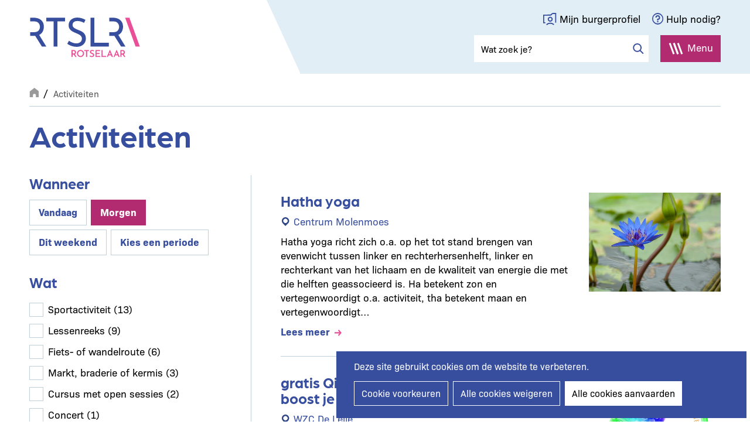

--- FILE ---
content_type: text/html; charset=UTF-8
request_url: https://www.rotselaar.be/activiteiten?amp%3Bdate=today&f%5B0%5D=im_field_theme_uitid%3A35&f%5B1%5D=im_field_theme_uitid%3A1349&f%5B2%5D=im_field_theme_uitid%3A64&f%5B3%5D=im_field_theme_uitid%3A51&f%5B4%5D=im_field_theme_uitid%3A61&f%5B5%5D=im_field_theme_uitid%3A54&f%5B6%5D=im_field_theme_uitid%3A39&f%5B7%5D=im_field_theme_uitid%3A33&date=tomorrow
body_size: 13576
content:
<!DOCTYPE html>
<html lang="nl" dir="ltr" prefix="og: https://ogp.me/ns#">
  <head>
    <meta charset="utf-8" />
<noscript><style>form.antibot * :not(.antibot-message) { display: none !important; }</style>
</noscript><link rel="canonical" href="https://www.rotselaar.be/activiteiten" />
<meta property="og:site_name" content="Rotselaar" />
<meta property="og:type" content="website" />
<meta property="og:url" content="https://www.rotselaar.be/activiteiten" />
<meta property="og:image" content="https://www.rotselaar.be/themes/custom/epsenkaas_theme/images/og/og-image.png" />
<meta name="MobileOptimized" content="width" />
<meta name="HandheldFriendly" content="true" />
<meta name="viewport" content="width=device-width, initial-scale=1.0" />

    <title>Activiteiten | Rotselaar</title>
      <link rel="stylesheet" href="https://use.typekit.net/grn7oun.css">
      <link rel="apple-touch-icon" sizes="180x180" href="/themes/custom/epsenkaas_theme/images/favicons/apple-touch-icon.png">
      <link rel="icon" type="image/png" sizes="32x32" href="/themes/custom/epsenkaas_theme/images/favicons/favicon-32x32.png">
      <link rel="icon" type="image/png" sizes="16x16" href="/themes/custom/epsenkaas_theme/images/favicons/favicon-16x16.png">
      <link rel="manifest" href="/themes/custom/epsenkaas_theme/images/favicons/site.webmanifest">
      <link rel="mask-icon" href="/themes/custom/epsenkaas_theme/images/favicons/safari-pinned-tab.svg" color="#374e9e">
      <meta name="msapplication-TileColor" content="#374e9e">
      <meta name="theme-color" content="#ffffff">
     <link rel="stylesheet" media="all" href="/sites/default/files/css/css_ySlPTX7ptXsHzmCPtQX60myn_Qu6Ubs4iQH_B14xumM.css?delta=0&amp;language=nl&amp;theme=epsenkaas_theme&amp;include=eJx1iE0OQiEMBi-EcCRSHt8DYoGGFn9ur9GFKzczmaFhLU0L9LU_5-ouwQwr4iFTkePZ-J0aCgYWsYMoxpVIo1V0hMIzEV_UntxGcUKLyiKpGvLaQux_x-8hO3HTiuwUtI4aSVqkbfOYXRiG8Oc7faqhh0QKd2u4a_jQ95k34wXE7lAn" />
<link rel="stylesheet" media="all" href="/sites/default/files/css/css_VSwNAU__KO5O1uRvYcRopeC_FDTaeivHfHK2YBRRUlg.css?delta=1&amp;language=nl&amp;theme=epsenkaas_theme&amp;include=eJx1iE0OQiEMBi-EcCRSHt8DYoGGFn9ur9GFKzczmaFhLU0L9LU_5-ouwQwr4iFTkePZ-J0aCgYWsYMoxpVIo1V0hMIzEV_UntxGcUKLyiKpGvLaQux_x-8hO3HTiuwUtI4aSVqkbfOYXRiG8Oc7faqhh0QKd2u4a_jQ95k34wXE7lAn" />
<link rel="stylesheet" media="print" href="/sites/default/files/css/css_37S8vak_lzE8-6ey4E4uS1kCXPitAkn75zIrQQKzXSg.css?delta=2&amp;language=nl&amp;theme=epsenkaas_theme&amp;include=eJx1iE0OQiEMBi-EcCRSHt8DYoGGFn9ur9GFKzczmaFhLU0L9LU_5-ouwQwr4iFTkePZ-J0aCgYWsYMoxpVIo1V0hMIzEV_UntxGcUKLyiKpGvLaQux_x-8hO3HTiuwUtI4aSVqkbfOYXRiG8Oc7faqhh0QKd2u4a_jQ95k34wXE7lAn" />

      <script type="application/json" data-drupal-selector="drupal-settings-json">{"path":{"baseUrl":"\/","pathPrefix":"","currentPath":"activiteiten","currentPathIsAdmin":false,"isFront":false,"currentLanguage":"nl","currentQuery":{"amp;date":"today","date":"tomorrow","f":["im_field_theme_uitid:35","im_field_theme_uitid:1349","im_field_theme_uitid:64","im_field_theme_uitid:51","im_field_theme_uitid:61","im_field_theme_uitid:54","im_field_theme_uitid:39","im_field_theme_uitid:33"]}},"pluralDelimiter":"\u0003","suppressDeprecationErrors":true,"ajaxPageState":{"libraries":"[base64]","theme":"epsenkaas_theme","theme_token":null},"ajaxTrustedUrl":{"form_action_p_pvdeGsVG5zNF_XLGPTvYSKCf43t8qZYSwcfZl2uzM":true,"\/zoeken":true},"gtag":{"tagId":"G-MP21BB0162","consentMode":false,"otherIds":[],"events":[],"additionalConfigInfo":[]},"cookies":{"cookiesjsr":{"config":{"cookie":{"name":"cookiesjsr","expires":31536000000,"domain":"","sameSite":"Lax","secure":false},"library":{"libBasePath":"https:\/\/cdn.jsdelivr.net\/gh\/jfeltkamp\/cookiesjsr@1\/dist","libPath":"https:\/\/cdn.jsdelivr.net\/gh\/jfeltkamp\/cookiesjsr@1\/dist\/cookiesjsr.min.js","scrollLimit":0},"callback":{"method":"post","url":"\/cookies\/consent\/callback.json","headers":[]},"interface":{"openSettingsHash":"#editCookieSettings","showDenyAll":true,"denyAllOnLayerClose":false,"settingsAsLink":false,"availableLangs":["nl","en"],"defaultLang":"nl","groupConsent":false,"cookieDocs":true}},"services":{"functional":{"id":"functional","services":[{"key":"functional","type":"functional","name":"Noodzakelijke cookies","info":{"value":"\u003Ctable\u003E\r\n\t\u003Cthead\u003E\r\n\t\t\u003Ctr\u003E\r\n\t\t\t\u003Cth width=\u002215%\u0022\u003ECookie naam\u003C\/th\u003E\r\n\t\t\t\u003Cth width=\u002215%\u0022\u003EStandaard vervaltijd\u003C\/th\u003E\r\n\t\t\t\u003Cth\u003EBeschrijving\u003C\/th\u003E\r\n\t\t\u003C\/tr\u003E\r\n\t\u003C\/thead\u003E\r\n\t\u003Ctbody\u003E\r\n\t\t\u003Ctr\u003E\r\n\t\t\t\u003Ctd\u003E\u003Ccode dir=\u0022ltr\u0022 translate=\u0022no\u0022\u003ESSESS\u0026lt;ID\u0026gt;\u003C\/code\u003E\u003C\/td\u003E\r\n\t\t\t\u003Ctd\u003E1 maand\u003C\/td\u003E\r\n\t\t\t\u003Ctd\u003EAls je bent ingelogd op deze website, is een sessiecookie vereist om je browser te identificeren en te verbinden met je gebruikersaccount.\u003C\/td\u003E\r\n\t\t\u003C\/tr\u003E\r\n\t\t\u003Ctr\u003E\r\n\t\t\t\u003Ctd\u003E\u003Ccode dir=\u0022ltr\u0022 translate=\u0022no\u0022\u003Ecookiesjsr\u003C\/code\u003E\u003C\/td\u003E\r\n\t\t\t\u003Ctd\u003E1 jaar\u003C\/td\u003E\r\n\t\t\t\u003Ctd\u003EBij je eerste bezoek aan deze website werd toestemming gevraagd om gebruik te maken van verschillende diensten (ook die van derden) waarvoor gegevens in je browser moeten worden opgeslagen (cookies, lokale opslag). Je beslissingen over elke dienst (toestaan, weigeren) worden in deze cookie opgeslagen en worden bij elk bezoek aan deze website opnieuw gebruikt.\u003C\/td\u003E\r\n\t\t\u003C\/tr\u003E\r\n\t\u003C\/tbody\u003E\r\n\u003C\/table\u003E\r\n","format":"full_html"},"uri":"","needConsent":false}],"weight":1},"performance":{"id":"performance","services":[{"key":"gtag","type":"performance","name":"Google Tag Manager","info":{"value":"","format":"full_html"},"uri":"https:\/\/tagmanager.google.com\/","needConsent":true}],"weight":30},"marketing":{"id":"marketing","services":[{"key":"video","type":"marketing","name":"Video\u0027s van YouTube of Vimeo","info":{"value":"\u003Cp\u003EDeze cookies worden gebruikt om de integratie van inhoud van sociaalnetwerksites en andere platformen van derden zoals Vimeo en Youtube op onze websites mogelijk te maken. Ze kunnen activiteiten op verschillende websites traceren om een \u200b\u200bgebruikersprofiel samen te stellen. Zo kunnen ze relevantere inhoud aanbieden op andere bezochte websites.\u003C\/p\u003E\r\n\r\n\u003Cp\u003EDeze cookies worden geplaatst door Vimeo bij het inladen van een Vimeo filmpje op deze website::\u003C\/p\u003E\r\n\r\n\u003Cul\u003E\r\n\t\u003Cli\u003E__cf_bm\u003C\/li\u003E\r\n\t\u003Cli\u003Evuid\u003C\/li\u003E\r\n\u003C\/ul\u003E\r\n\r\n\u003Cp\u003EDeze cookies worden geplaatst door YouTube bij het inladen van een YouTube filmpje op deze website:\u003C\/p\u003E\r\n\r\n\u003Cul\u003E\r\n\t\u003Cli\u003ECONSENT\u003C\/li\u003E\r\n\t\u003Cli\u003EVISITOR_INFO1_LIVE\u003C\/li\u003E\r\n\t\u003Cli\u003EYSC\u003C\/li\u003E\r\n\t\u003Cli\u003EDEVICE_INFO\u003C\/li\u003E\r\n\t\u003Cli\u003E__Secure-YEC\u003C\/li\u003E\r\n\t\u003Cli\u003EPREF\u003C\/li\u003E\r\n\t\u003Cli\u003ESOCS\u003C\/li\u003E\r\n\u003C\/ul\u003E\r\n","format":"full_html"},"uri":"","needConsent":true}],"weight":30}},"translation":{"_core":{"default_config_hash":"S5qrJju_o31uC1fwXosZ8Nlja2Wps6Gn0mMCAebY1Zw"},"langcode":"nl","bannerText":"Deze site gebruikt cookies om de website te verbeteren.","privacyPolicy":"Privacybeleid","privacyUri":"\/node\/23164","imprint":"","imprintUri":"","cookieDocs":"Cookiebeleid","cookieDocsUri":"\/cookies\/documentation","officialWebsite":"Official website","denyAll":"Alle cookies weigeren","alwaysActive":"Altijd actief","settings":"Cookie voorkeuren","acceptAll":"Alle cookies aanvaarden","requiredCookies":"Noodzakelijke cookies","cookieSettings":"Cookie voorkeuren","close":"Sluiten","readMore":"Lees meer","allowed":"Toegestaan","denied":"Geweigerd","settingsAllServices":"","saveSettings":"Opslaan","default_langcode":"en","disclaimerText":"Alle cookie-informatie kan door de serviceproviders worden gewijzigd. We werken deze informatie regelmatig bij.","disclaimerTextPosition":"above","processorDetailsLabel":"","processorLabel":"Bedrijf","processorWebsiteUrlLabel":"Website","processorPrivacyPolicyUrlLabel":"Privacybeleid","processorCookiePolicyUrlLabel":"Cookiebeleid","processorContactLabel":"Contactgegevens gegevensbescherming","placeholderAcceptAllText":"Alle cookies aanvaarden","functional":{"title":"Functioneel","details":"Deze website gebruikt cookies om je surfervaring gemakkelijker te maken. Cookies zijn kleine tekstbestanden die door je browser op je apparaat worden geplaatst om bepaalde informatie op te slaan. Aan de hand van deze informatie, kan een website herkennen dat je deze eerder hebt bezocht. Deze cookies bevatten geen persoonlijke informatie."},"performance":{"title":"Analytisch","details":"Met deze cookies verbeteren we de website. We bewaren anonieme info over het surfgedrag van bezoekers."},"marketing":{"title":"Marketing","details":"Andere websites zoals YouTube gebruiken cookies als je hun video\u2019s op deze website bekijkt."}}},"cookiesTexts":{"_core":{"default_config_hash":"S5qrJju_o31uC1fwXosZ8Nlja2Wps6Gn0mMCAebY1Zw"},"langcode":"nl","bannerText":"Deze site gebruikt cookies om de website te verbeteren.","privacyPolicy":"Privacybeleid","privacyUri":"\/node\/23164","imprint":"","imprintUri":"","cookieDocs":"Cookiebeleid","cookieDocsUri":"\/cookies\/documentation","officialWebsite":"Official website","denyAll":"Alle cookies weigeren","alwaysActive":"Altijd actief","settings":"Cookie voorkeuren","acceptAll":"Alle cookies aanvaarden","requiredCookies":"Noodzakelijke cookies","cookieSettings":"Cookie voorkeuren","close":"Sluiten","readMore":"Lees meer","allowed":"Toegestaan","denied":"Geweigerd","settingsAllServices":"","saveSettings":"Opslaan","default_langcode":"en","disclaimerText":"Alle cookie-informatie kan door de serviceproviders worden gewijzigd. We werken deze informatie regelmatig bij.","disclaimerTextPosition":"above","processorDetailsLabel":"","processorLabel":"Bedrijf","processorWebsiteUrlLabel":"Website","processorPrivacyPolicyUrlLabel":"Privacybeleid","processorCookiePolicyUrlLabel":"Cookiebeleid","processorContactLabel":"Contactgegevens gegevensbescherming","placeholderAcceptAllText":"Alle cookies aanvaarden"},"services":{"analytics":{"uuid":"c5b7b802-b132-4c40-918a-c7d44bf28230","langcode":"nl","status":false,"dependencies":{"enforced":{"module":["cookies_ga"]}},"_core":{"default_config_hash":"0FSyPPXfJvmZxEpwsiSH6nipWjFfo6qZ9pP6rP9tFT0"},"id":"analytics","label":"Google Analytics","group":"performance","info":{"value":"\u003Cp\u003EVia Google Analytics volgen we het aantal bezoekers en de meest bezochte pagina\u0027s. Zo kunnen we de website optimaliseren. Dit gebeurt anoniem, er worden dus geen persoonsgegevens verzameld. Deze cookies worden geplaatst door Google Analytics:\u003C\/p\u003E\r\n\r\n\u003Cul\u003E\r\n\t\u003Cli\u003E_gid\u003C\/li\u003E\r\n\t\u003Cli\u003E_gat\u003C\/li\u003E\r\n\t\u003Cli\u003E_ga\u003C\/li\u003E\r\n\u003C\/ul\u003E\r\n","format":"full_html"},"consentRequired":true,"purpose":"","processor":"","processorContact":"","processorUrl":"","processorPrivacyPolicyUrl":"","processorCookiePolicyUrl":"","placeholderMainText":"This content is blocked because Google Analytics cookies have not been accepted.","placeholderAcceptText":"Only accept Google Analytics cookies."},"functional":{"uuid":"b7fbbf77-66ac-4244-8359-1ea25b08bb6a","langcode":"nl","status":true,"dependencies":[],"_core":{"default_config_hash":"SQkYKY9U6xYDPAOC32rgkrIzkd688kRsm9g25mWdcvM"},"id":"functional","label":"Noodzakelijke cookies","group":"functional","info":{"value":"\u003Ctable\u003E\r\n\t\u003Cthead\u003E\r\n\t\t\u003Ctr\u003E\r\n\t\t\t\u003Cth width=\u002215%\u0022\u003ECookie naam\u003C\/th\u003E\r\n\t\t\t\u003Cth width=\u002215%\u0022\u003EStandaard vervaltijd\u003C\/th\u003E\r\n\t\t\t\u003Cth\u003EBeschrijving\u003C\/th\u003E\r\n\t\t\u003C\/tr\u003E\r\n\t\u003C\/thead\u003E\r\n\t\u003Ctbody\u003E\r\n\t\t\u003Ctr\u003E\r\n\t\t\t\u003Ctd\u003E\u003Ccode dir=\u0022ltr\u0022 translate=\u0022no\u0022\u003ESSESS\u0026lt;ID\u0026gt;\u003C\/code\u003E\u003C\/td\u003E\r\n\t\t\t\u003Ctd\u003E1 maand\u003C\/td\u003E\r\n\t\t\t\u003Ctd\u003EAls je bent ingelogd op deze website, is een sessiecookie vereist om je browser te identificeren en te verbinden met je gebruikersaccount.\u003C\/td\u003E\r\n\t\t\u003C\/tr\u003E\r\n\t\t\u003Ctr\u003E\r\n\t\t\t\u003Ctd\u003E\u003Ccode dir=\u0022ltr\u0022 translate=\u0022no\u0022\u003Ecookiesjsr\u003C\/code\u003E\u003C\/td\u003E\r\n\t\t\t\u003Ctd\u003E1 jaar\u003C\/td\u003E\r\n\t\t\t\u003Ctd\u003EBij je eerste bezoek aan deze website werd toestemming gevraagd om gebruik te maken van verschillende diensten (ook die van derden) waarvoor gegevens in je browser moeten worden opgeslagen (cookies, lokale opslag). Je beslissingen over elke dienst (toestaan, weigeren) worden in deze cookie opgeslagen en worden bij elk bezoek aan deze website opnieuw gebruikt.\u003C\/td\u003E\r\n\t\t\u003C\/tr\u003E\r\n\t\u003C\/tbody\u003E\r\n\u003C\/table\u003E\r\n","format":"full_html"},"consentRequired":false,"purpose":"Essential functional cookies to provide general functionality","processor":"","processorContact":"","processorUrl":"","processorPrivacyPolicyUrl":"","processorCookiePolicyUrl":"","placeholderMainText":"This content is blocked because required functional cookies have not been accepted.","placeholderAcceptText":"Only accept required functional cookies."},"gtag":{"uuid":"c40c7f9c-e568-4f49-830e-d3a41e4da6c4","langcode":"nl","status":true,"dependencies":{"enforced":{"module":["cookies_gtag"]}},"_core":{"default_config_hash":"7HPZmYzvSh88UPC5m1t6aIhga2PFF3rTbm4CPqrEJ1I"},"id":"gtag","label":"Google Tag Manager","group":"performance","info":{"value":"","format":"full_html"},"consentRequired":true,"purpose":"Optimaliseren van de werking van de website","processor":"","processorContact":"","processorUrl":"https:\/\/tagmanager.google.com\/","processorPrivacyPolicyUrl":"https:\/\/policies.google.com\/privacy","processorCookiePolicyUrl":"","placeholderMainText":"This content is blocked because Google Tag Manager cookies have not been accepted.","placeholderAcceptText":"Only accept Google Tag Manager cookies."},"video":{"uuid":"b48f9915-1e9f-46d4-b636-0c470dd62010","langcode":"nl","status":true,"dependencies":{"enforced":{"module":["cookies_video"]}},"_core":{"default_config_hash":"-5_rAcqvovHOInTW143TXBCjn28Fvx62V6RaW1EVW6Y"},"id":"video","label":"Video\u0027s van YouTube of Vimeo","group":"marketing","info":{"value":"\u003Cp\u003EDeze cookies worden gebruikt om de integratie van inhoud van sociaalnetwerksites en andere platformen van derden zoals Vimeo en Youtube op onze websites mogelijk te maken. Ze kunnen activiteiten op verschillende websites traceren om een \u200b\u200bgebruikersprofiel samen te stellen. Zo kunnen ze relevantere inhoud aanbieden op andere bezochte websites.\u003C\/p\u003E\r\n\r\n\u003Cp\u003EDeze cookies worden geplaatst door Vimeo bij het inladen van een Vimeo filmpje op deze website::\u003C\/p\u003E\r\n\r\n\u003Cul\u003E\r\n\t\u003Cli\u003E__cf_bm\u003C\/li\u003E\r\n\t\u003Cli\u003Evuid\u003C\/li\u003E\r\n\u003C\/ul\u003E\r\n\r\n\u003Cp\u003EDeze cookies worden geplaatst door YouTube bij het inladen van een YouTube filmpje op deze website:\u003C\/p\u003E\r\n\r\n\u003Cul\u003E\r\n\t\u003Cli\u003ECONSENT\u003C\/li\u003E\r\n\t\u003Cli\u003EVISITOR_INFO1_LIVE\u003C\/li\u003E\r\n\t\u003Cli\u003EYSC\u003C\/li\u003E\r\n\t\u003Cli\u003EDEVICE_INFO\u003C\/li\u003E\r\n\t\u003Cli\u003E__Secure-YEC\u003C\/li\u003E\r\n\t\u003Cli\u003EPREF\u003C\/li\u003E\r\n\t\u003Cli\u003ESOCS\u003C\/li\u003E\r\n\u003C\/ul\u003E\r\n","format":"full_html"},"consentRequired":true,"purpose":"","processor":"","processorContact":"","processorUrl":"","processorPrivacyPolicyUrl":"","processorCookiePolicyUrl":"","placeholderMainText":"Je moet de cookies voor video\u0027s van YouTube of Vimeo aanvaarden om deze inhoud te kunnen bekijken.","placeholderAcceptText":"Deze cookies aanvaarden"}},"groups":{"functional":{"uuid":"7d398736-2433-401b-9e14-98c7404ef51b","langcode":"nl","status":true,"dependencies":[],"_core":{"default_config_hash":"aHm4Q63Ge97tcktTa_qmUqJMir45iyGY2lEvvqPW68g"},"id":"functional","label":"Functioneel","weight":1,"title":"Functioneel","details":"Deze website gebruikt cookies om je surfervaring gemakkelijker te maken. Cookies zijn kleine tekstbestanden die door je browser op je apparaat worden geplaatst om bepaalde informatie op te slaan. Aan de hand van deze informatie, kan een website herkennen dat je deze eerder hebt bezocht. Deze cookies bevatten geen persoonlijke informatie."},"marketing":{"uuid":"d7899f58-343b-4abc-a878-17589ab197c8","langcode":"nl","status":true,"dependencies":[],"_core":{"default_config_hash":"JkP6try0AxX_f4RpFEletep5NHSlVB1BbGw0snW4MO8"},"id":"marketing","label":"Marketing","weight":30,"title":"Marketing","details":"Andere websites zoals YouTube gebruiken cookies als je hun video\u2019s op deze website bekijkt."},"performance":{"uuid":"6c5b266e-5f26-4e6a-921d-327859bb5c68","langcode":"nl","status":true,"dependencies":[],"_core":{"default_config_hash":"Jv3uIJviBj7D282Qu1ZpEQwuOEb3lCcDvx-XVHeOJpw"},"id":"performance","label":"Analytisch","weight":30,"title":"Analytisch","details":"Met deze cookies verbeteren we de website. We bewaren anonieme info over het surfgedrag van bezoekers."},"social":{"uuid":"0a6df899-8d27-447c-91f2-a7dd32360e8c","langcode":"nl","status":true,"dependencies":[],"_core":{"default_config_hash":"vog2tbqqQHjVkue0anA0RwlzvOTPNTvP7_JjJxRMVAQ"},"id":"social","label":"Social Plugins","weight":20,"title":"Social Plugins","details":"Reactie-diensten faciliteren het indienen van reacties en het bestrijden van spam."},"video":{"uuid":"60ce664a-d93f-440b-89e2-697168bbdea3","langcode":"nl","status":true,"dependencies":[],"_core":{"default_config_hash":"w1WnCmP2Xfgx24xbx5u9T27XLF_ZFw5R0MlO-eDDPpQ"},"id":"video","label":"Videos","weight":40,"title":"Video","details":"Video sharing-services helpen om verrijkte media aan de site toe te voegen en de zichtbaarheid ervan te vergroten."}}},"antibot":{"forms":{"webform-submission-nieuwsbrief-paragraph-2548-add-form":{"id":"webform-submission-nieuwsbrief-paragraph-2548-add-form","key":"Up3tsOVMZHRB1EU-KhT1dPlxWx1QMes_CmI2BbNwVDl"}}},"field_group":{"html_element":{"mode":"list","context":"view","settings":{"classes":"list__specs","show_empty_fields":false,"id":"","element":"div","show_label":false,"label_element":"h3","label_element_classes":"","attributes":"","effect":"none","speed":"fast"}}},"facets_views_ajax":{"facets_summary_ajax":{"facets_summary_id":"facet_summary","view_id":"event","current_display_id":"block_1","ajax_path":"\/views\/ajax"}},"search_api_autocomplete":{"search_api_search":{"auto_submit":true}},"user":{"uid":0,"permissionsHash":"988264a6fc716f689093edca3e404491ae97dfa221aab02ecd90cb8853d37c11"}}</script>
<script src="/sites/default/files/js/js_JwnzEigRy5aP89RUzbQhe6Ho50tfSFz6pkAg5qHL9PQ.js?scope=header&amp;delta=0&amp;language=nl&amp;theme=epsenkaas_theme&amp;include=[base64]"></script>
<script src="/modules/contrib/cookies/js/cookiesjsr.conf.js?v=10.5.6" defer></script>
<script src="/modules/contrib/google_tag/js/gtag.js?t6onlw" type="text/plain" id="cookies_gtag_gtag" data-cookieconsent="gtag"></script>

  </head>
  <body class="role-anonymous path-activiteiten">
        <a href="#main-content" class="visually-hidden focusable skip-link">
      Overslaan en naar de inhoud gaan
    </a>
    
      <div class="dialog-off-canvas-main-canvas" data-off-canvas-main-canvas>
    

  

<div class="page-wrapper">

      <header class="main-header" role="banner">
      <script src="https://prod.widgets.burgerprofiel.vlaanderen.be/api/v1/node_modules/@govflanders/vl-widget-polyfill/dist/index.js"></script>
      <script src="https://prod.widgets.burgerprofiel.vlaanderen.be/api/v1/node_modules/@govflanders/vl-widget-client/dist/index.js"></script>
      <script src=https://prod.widgets.burgerprofiel.vlaanderen.be/api/v1/widget/53ef2da3-2f09-47d1-9e7a-b93939d18c83/embed></script>

      <div class="container">
        <div id="block-epsenkaas-theme-branding" class="block block-system block-system-branding-block">
    
        
          <div class="logo-wrapper">
        <a class="site-logo" href="/" title="Home" rel="home">
            <img src="/themes/custom/epsenkaas_theme/logo.svg" alt="Home" />
        </a>
    </div>
  </div>
<div id="block-headermenu" class="block block-project block-ek-menu-block">
    
        
        <div class="header">
  <div class="header__top">
    <a href="https://www.burgerprofiel.be/" target="_blank" class="link--burgerprofiel">Mijn burgerprofiel</a>
    <a href="#" target="_blank" class="link--help">Hulp nodig?</a>
  </div>
  <div class="header__bottom">
    <div class="search-form">
      <form class="views-exposed-form bef-exposed-form" data-drupal-selector="views-exposed-form-search-api-search-embed-1" action="/zoeken" method="get" id="views-exposed-form-search-api-search-embed-1" accept-charset="UTF-8">
  <div class="js-form-item form-item js-form-type-search-api-autocomplete form-type-search-api-autocomplete js-form-item-search form-item-search">
      
        <input placeholder="Wat zoek je?" data-drupal-selector="edit-search" data-search-api-autocomplete-search="search_api_search" class="form-autocomplete form-text" data-autocomplete-path="/search_api_autocomplete/search_api_search?display=embed_1&amp;&amp;filter=search" type="text" id="edit-search" name="search" value="" size="30" maxlength="128" />

        </div>
<div data-drupal-selector="edit-actions" class="form-actions js-form-wrapper form-wrapper" id="edit-actions"><input data-drupal-selector="edit-submit-search-api-search" type="submit" id="edit-submit-search-api-search" value="Zoeken" class="button js-form-submit form-submit" />
</div>



</form>

    </div>
    <button class="nav-toggle">Menu<span></span><span></span><span></span><span></span></button>
    <div class="menu-wrapper">
      <div class="inner">
        <nav class="main-menu">
          

<div class="paragraph paragraph--manual-list">


      
      <h2 class="block-title">Informatie en dienstverlening</h2>
      
  


  <div class="manual-list__wrapper count-12 display-stacked"><div class="manual-list__item"><div class="taxonomy-term taxonomy-term--type-themes taxonomy-term--view-mode-teaser">

  

  <div class="field field-name-taxonomy-term-title"><h2>
  Vrije tijd
</h2>
</div>

            <div class="text-formatted field field--name-field-overview-intro field__item"><p>GC 'de Mena', zwemzone 'de Plas', bibliotheek, wandelen en fietsen, verenigingen, sport, kinderen en jongeren.</p></div>
      
  <a href="/vrije-tijd" class="stretched-link" aria-label="Lees meer over Vrije tijd">Lees meer</a>


</div>

</div>
<div class="manual-list__item"><div class="taxonomy-term taxonomy-term--type-themes taxonomy-term--view-mode-teaser">

  

  <div class="field field-name-taxonomy-term-title"><h2>
  Bouwen en wonen
</h2>
</div>

            <div class="text-formatted field field--name-field-overview-intro field__item"><p>Omgevingsvergunning, (ver)bouwen, verhuizen, woningkwaliteit, leegstand, tweede verblijven, buren en wijk.</p></div>
      
  <a href="/bouwen-en-wonen" class="stretched-link" aria-label="Lees meer over Bouwen en wonen">Lees meer</a>


</div>

</div>
<div class="manual-list__item"><div class="taxonomy-term taxonomy-term--type-themes taxonomy-term--view-mode-teaser">

  

  <div class="field field-name-taxonomy-term-title"><h2>
  Mobiliteit en wegenwerken
</h2>
</div>

            <div class="text-formatted field field--name-field-overview-intro field__item"><p>Actueel overzicht vernieuwingsprojecten, signalisatievergunningen, parkeerkaart voor personen met een handicap.</p></div>
      
  <a href="/mobiliteit-en-wegenwerken" class="stretched-link" aria-label="Lees meer over Mobiliteit en wegenwerken">Lees meer</a>


</div>

</div>
<div class="manual-list__item"><div class="taxonomy-term taxonomy-term--type-themes taxonomy-term--view-mode-teaser">

  

  <div class="field field-name-taxonomy-term-title"><h2>
  Afval en milieu
</h2>
</div>

            <div class="text-formatted field field--name-field-overview-intro field__item"><p>Huisvuilophaling, containers, recyclagepark, zwerfvuil, klimaat, dieren.</p></div>
      
  <a href="/afval-en-milieu" class="stretched-link" aria-label="Lees meer over Afval en milieu">Lees meer</a>


</div>

</div>
<div class="manual-list__item"><div class="taxonomy-term taxonomy-term--type-themes taxonomy-term--view-mode-teaser">

  

  <div class="field field-name-taxonomy-term-title"><h2>
  Ondernemen en werken
</h2>
</div>

            <div class="text-formatted field field--name-field-overview-intro field__item"><p>Vacatures, ondernemersgids, nieuwsbrief ondernemers, administratie, cadeaubon, promotie.</p></div>
      
  <a href="/ondernemen-en-werken" class="stretched-link" aria-label="Lees meer over Ondernemen en werken">Lees meer</a>


</div>

</div>
<div class="manual-list__item"><div class="taxonomy-term taxonomy-term--type-themes taxonomy-term--view-mode-teaser">

  

  <div class="field field-name-taxonomy-term-title"><h2>
  Identiteit, rijbewijs en reizen
</h2>
</div>

            <div class="text-formatted field field--name-field-overview-intro field__item"><p>Identiteitskaart (eID), kids-ID, rijbewijs aanvragen, reispas, uittreksel strafregister, vreemdelingenkaart.</p></div>
      
  <a href="/identiteit-rijbewijs-en-reizen" class="stretched-link" aria-label="Lees meer over Identiteit, rijbewijs en reizen">Lees meer</a>


</div>

</div>
<div class="manual-list__item"><div class="taxonomy-term taxonomy-term--type-themes taxonomy-term--view-mode-teaser">

  

  <div class="field field-name-taxonomy-term-title"><h2>
  Geboorte en overlijden
</h2>
</div>

            <div class="text-formatted field field--name-field-overview-intro field__item"><p>Aangifte geboorte, uittreksel geboorteakten, wilsverklaringen, overlijden aangeven, begraafplaatsen.</p></div>
      
  <a href="/geboorte-en-overlijden" class="stretched-link" aria-label="Lees meer over Geboorte en overlijden">Lees meer</a>


</div>

</div>
<div class="manual-list__item"><div class="taxonomy-term taxonomy-term--type-themes taxonomy-term--view-mode-teaser">

  

  <div class="field field-name-taxonomy-term-title"><h2>
  Trouwen en samenwonen
</h2>
</div>

            <div class="text-formatted field field--name-field-overview-intro field__item"><p>Aangifte huwelijk, echtscheiding, wettelijk samenwonen.</p></div>
      
  <a href="/trouwen-en-samenwonen" class="stretched-link" aria-label="Lees meer over Trouwen en samenwonen">Lees meer</a>


</div>

</div>
<div class="manual-list__item"><div class="taxonomy-term taxonomy-term--type-themes taxonomy-term--view-mode-teaser">

  

  <div class="field field-name-taxonomy-term-title"><h2>
  Onderwijs, opvang en gezinsondersteuning
</h2>
</div>

            <div class="text-formatted field field--name-field-overview-intro field__item"><p>Scholen en academies, kinderopvang, speelplein, sportkampen, Huis van het Kind, Fietsbieb.</p></div>
      
  <a href="/onderwijs-opvang-en-gezinsondersteuning" class="stretched-link" aria-label="Lees meer over Onderwijs, opvang en gezinsondersteuning">Lees meer</a>


</div>

</div>
<div class="manual-list__item"><div class="taxonomy-term taxonomy-term--type-themes taxonomy-term--view-mode-teaser">

  

  <div class="field field-name-taxonomy-term-title"><h2>
  Welzijn, gezondheid en veiligheid
</h2>
</div>

            <div class="text-formatted field field--name-field-overview-intro field__item"><p>Sociale, financiële en digitale hulp, diensten aan huis, sociale huisvesting, politie, wacht- en hulpdiensten.</p></div>
      
  <a href="/welzijn-gezondheid-en-veiligheid" class="stretched-link" aria-label="Lees meer over Welzijn, gezondheid en veiligheid">Lees meer</a>


</div>

</div>
<div class="manual-list__item"><div class="taxonomy-term taxonomy-term--type-themes taxonomy-term--view-mode-teaser">

  

  <div class="field field-name-taxonomy-term-title"><h2>
  Bestuur en organisatie
</h2>
</div>

            <div class="text-formatted field field--name-field-overview-intro field__item"><p>Bestuursorganen en contacten, openbaarheid van bestuur, bekendmakingen reglementen, digitaal archief 'trots'.</p></div>
      
  <a href="/bestuur-en-organisatie" class="stretched-link" aria-label="Lees meer over Bestuur en organisatie">Lees meer</a>


</div>

</div>
<div class="manual-list__item"><article  class="paragraph paragraph--manual-list-free-content">

  <div class="teaser-inner">
    
          <div class="teaser__content">
            
      <h2>Meer</h2>
      
  

<div class="field field-name-field-text"><ul><li><a href="https://www.rotselaar.be/product-type/papieren-en-attesten" data-entity-type="taxonomy_term" data-entity-uuid="b9dc7b07-a5e1-48aa-9241-c37b35974620" data-entity-substitution="canonical" title="Papieren en attesten">Papieren en attesten</a></li><li><a href="https://www.rotselaar.be/product-type/vergunningen-en-toelatingen" data-entity-type="taxonomy_term" data-entity-uuid="9bb3b266-e123-4053-8463-494af58cc1ae" data-entity-substitution="canonical" title="Vergunningen en toelatingen">Vergunningen en toelatingen</a></li><li><a href="https://www.rotselaar.be/product-type/belastingen-en-retributies">Belastingen en retributies</a></li><li><a href="https://www.rotselaar.be/product-type/premies-en-subsidies" data-entity-type="taxonomy_term" data-entity-uuid="4155c612-cce3-45dc-adc2-f7b19f883275" data-entity-substitution="canonical" title="Premies en subsidies">Premies en subsidies</a></li></ul></div>

      </div>
      </div>

</article>

</div>
</div>


</div>


          <div class="links">
            <a href="/zoeken" class="btn--white --mobile">Zoeken</a>
            <a href="https://www.burgerprofiel.be/" target="_blank" class="link--burgerprofiel">Mijn burgerprofiel</a>
            <a href="#" target="_blank" class="link--help">Hulp nodig?</a>
          </div>
        </nav>
      </div>
    </div>
  </div>
</div>



  </div>


      </div>
    </header>
  
      <div id="block-epsenkaas-theme-breadcrumbs" class="block block-system block-system-breadcrumb-block">
    
        
          <nav class="nav-breadcrumbs" role="navigation" aria-labelledby="system-breadcrumb">
    <h2 id="system-breadcrumb" class="visually-hidden">Breadcrumb</h2>
    <ul class="breadcrumbs list-reset">
          <li class="breadcrumbs__item">
                  <a href="/" class="breadcrumbs__item--link">Home</a>
              </li>
          <li class="breadcrumbs__item">
                  <span class="breadcrumbs__item--link">Activiteiten</span>
              </li>
        </ul>
  </nav>

  </div>


  
  

  <div class="main-wrapper">

    
        
                <main role="main" class="main">
        
                      <div data-drupal-messages-fallback class="hidden"></div>


          
          <a id="main-content" tabindex="-1"></a> 
          <div id="block-epsenkaas-theme-title" class="block block-core block-page-title-block">
    
        
        
  <h1 class="page-title">Activiteiten</h1>


  </div>
<div id="block-epsenkaas-theme-content" class="block block-system block-system-main-block">
    
        
        <div >

      
  
  <div class="page-with-filter__wrapper">

          <div class="page-with-filter__sidebar">
        <button class="mobile-show-filters">Resultaten verfijnen</button>
        <button class="mobile-hide-filters hidden">Filters verbergen</button>
        <div class="filters-wrapper">
        <div class="block block-project-openinghours block-project-openinghours-date-filter">
    
        
        <div class="item-list"><h3>Wanneer</h3><ul><li><a href="/activiteiten?amp%3Bdate=today&amp;f%5B0%5D=im_field_theme_uitid%3A35&amp;f%5B1%5D=im_field_theme_uitid%3A1349&amp;f%5B2%5D=im_field_theme_uitid%3A64&amp;f%5B3%5D=im_field_theme_uitid%3A51&amp;f%5B4%5D=im_field_theme_uitid%3A61&amp;f%5B5%5D=im_field_theme_uitid%3A54&amp;f%5B6%5D=im_field_theme_uitid%3A39&amp;f%5B7%5D=im_field_theme_uitid%3A33&amp;date=today" rel="nofollow">Vandaag</a></li><li><a href="/activiteiten?amp%3Bdate=today&amp;f%5B0%5D=im_field_theme_uitid%3A35&amp;f%5B1%5D=im_field_theme_uitid%3A1349&amp;f%5B2%5D=im_field_theme_uitid%3A64&amp;f%5B3%5D=im_field_theme_uitid%3A51&amp;f%5B4%5D=im_field_theme_uitid%3A61&amp;f%5B5%5D=im_field_theme_uitid%3A54&amp;f%5B6%5D=im_field_theme_uitid%3A39&amp;f%5B7%5D=im_field_theme_uitid%3A33" rel="nofollow" class="active">Morgen</a></li><li><a href="/activiteiten?amp%3Bdate=today&amp;f%5B0%5D=im_field_theme_uitid%3A35&amp;f%5B1%5D=im_field_theme_uitid%3A1349&amp;f%5B2%5D=im_field_theme_uitid%3A64&amp;f%5B3%5D=im_field_theme_uitid%3A51&amp;f%5B4%5D=im_field_theme_uitid%3A61&amp;f%5B5%5D=im_field_theme_uitid%3A54&amp;f%5B6%5D=im_field_theme_uitid%3A39&amp;f%5B7%5D=im_field_theme_uitid%3A33&amp;date=weekend" rel="nofollow">Dit weekend</a></li><li><a href="/activiteiten?amp%3Bdate=today&amp;f%5B0%5D=im_field_theme_uitid%3A35&amp;f%5B1%5D=im_field_theme_uitid%3A1349&amp;f%5B2%5D=im_field_theme_uitid%3A64&amp;f%5B3%5D=im_field_theme_uitid%3A51&amp;f%5B4%5D=im_field_theme_uitid%3A61&amp;f%5B5%5D=im_field_theme_uitid%3A54&amp;f%5B6%5D=im_field_theme_uitid%3A39&amp;f%5B7%5D=im_field_theme_uitid%3A33" rel="nofollow" class="date-range-filter-link">Kies een periode</a></li></ul></div><form class="date-range-filter-form visually-hidden" data-drupal-selector="project-openinghours-date-filter-form" action="/activiteiten?amp%3Bdate=today&amp;date=tomorrow&amp;f%5B0%5D=im_field_theme_uitid%3A35&amp;f%5B1%5D=im_field_theme_uitid%3A1349&amp;f%5B2%5D=im_field_theme_uitid%3A64&amp;f%5B3%5D=im_field_theme_uitid%3A51&amp;f%5B4%5D=im_field_theme_uitid%3A61&amp;f%5B5%5D=im_field_theme_uitid%3A54&amp;f%5B6%5D=im_field_theme_uitid%3A39&amp;f%5B7%5D=im_field_theme_uitid%3A33" method="post" id="project-openinghours-date-filter-form" accept-charset="UTF-8">
  <div class="js-form-item form-item js-form-type-date form-type-date js-form-item-from form-item-from">
      <label for="edit-from">From</label>
        <input type="date" min="2025-12-05" class="startdate form-date" placeholder="From" data-drupal-selector="edit-from" id="edit-from" name="from" value="" />

        </div>
<div class="js-form-item form-item js-form-type-date form-type-date js-form-item-to form-item-to">
      <label for="edit-to">To</label>
        <input type="date" min="2025-12-05" class="enddate form-date" placeholder="To" data-drupal-selector="edit-to" id="edit-to" name="to" value="" />

        </div>
<input data-drupal-selector="edit-submit" type="submit" id="edit-submit" name="op" value="Zoeken" class="button js-form-submit form-submit" />
<input autocomplete="off" data-drupal-selector="form-sly-awvtykzwo7rpd8jx6fs6oms6v-4zhpojms0sd7e" type="hidden" name="form_build_id" value="form-SLY-aWvTYKzwo7RPD8jX6Fs6OMs6V_4ZhpOjMS0SD7E" />
<input data-drupal-selector="edit-project-openinghours-date-filter-form" type="hidden" name="form_id" value="project_openinghours_date_filter_form" />

</form>

  </div>
<div class="facet-inactive block-facet--checkbox block block-facets block-facet-blockthema-uitdatabank">
    
        
        <div class="facets-widget-checkbox">
      <h3>Wat</h3><ul data-drupal-facet-id="thema_uitdatabank" data-drupal-facet-alias="wat" class="facet-inactive js-facets-checkbox-links item-list__checkbox"><li class="facet-item"><a href="/activiteiten?amp%3Bdate=today&amp;date=tomorrow&amp;f%5B0%5D=wat%3A95" rel="nofollow" data-drupal-facet-item-id="wat-95" data-drupal-facet-item-value="95" data-drupal-facet-item-count="13"><span class="facet-item__value">Sportactiviteit</span>
  <span class="facet-item__count">(13)</span>
</a></li><li class="facet-item"><a href="/activiteiten?amp%3Bdate=today&amp;date=tomorrow&amp;f%5B0%5D=wat%3A100" rel="nofollow" data-drupal-facet-item-id="wat-100" data-drupal-facet-item-value="100" data-drupal-facet-item-count="9"><span class="facet-item__value">Lessenreeks</span>
  <span class="facet-item__count">(9)</span>
</a></li><li class="facet-item"><a href="/activiteiten?amp%3Bdate=today&amp;date=tomorrow&amp;f%5B0%5D=wat%3A92" rel="nofollow" data-drupal-facet-item-id="wat-92" data-drupal-facet-item-value="92" data-drupal-facet-item-count="6"><span class="facet-item__value">Fiets- of wandelroute</span>
  <span class="facet-item__count">(6)</span>
</a></li><li class="facet-item"><a href="/activiteiten?amp%3Bdate=today&amp;date=tomorrow&amp;f%5B0%5D=wat%3A93" rel="nofollow" data-drupal-facet-item-id="wat-93" data-drupal-facet-item-value="93" data-drupal-facet-item-count="3"><span class="facet-item__value">Markt, braderie of kermis</span>
  <span class="facet-item__count">(3)</span>
</a></li><li class="facet-item"><a href="/activiteiten?amp%3Bdate=today&amp;date=tomorrow&amp;f%5B0%5D=wat%3A94" rel="nofollow" data-drupal-facet-item-id="wat-94" data-drupal-facet-item-value="94" data-drupal-facet-item-count="2"><span class="facet-item__value">Cursus met open sessies</span>
  <span class="facet-item__count">(2)</span>
</a></li><li class="facet-item"><a href="/activiteiten?amp%3Bdate=today&amp;date=tomorrow&amp;f%5B0%5D=wat%3A96" rel="nofollow" data-drupal-facet-item-id="wat-96" data-drupal-facet-item-value="96" data-drupal-facet-item-count="1"><span class="facet-item__value">Concert</span>
  <span class="facet-item__count">(1)</span>
</a></li><li class="facet-item"><a href="/activiteiten?amp%3Bdate=today&amp;date=tomorrow&amp;f%5B0%5D=wat%3A99" rel="nofollow" data-drupal-facet-item-id="wat-99" data-drupal-facet-item-value="99" data-drupal-facet-item-count="1"><span class="facet-item__value">Spel of quiz</span>
  <span class="facet-item__count">(1)</span>
</a></li><li class="facet-item"><a href="/activiteiten?amp%3Bdate=today&amp;date=tomorrow&amp;f%5B0%5D=wat%3A91" rel="nofollow" data-drupal-facet-item-id="wat-91" data-drupal-facet-item-value="91" data-drupal-facet-item-count="1"><span class="facet-item__value">Tentoonstelling</span>
  <span class="facet-item__count">(1)</span>
</a></li></ul>
</div>

  </div>

        </div>
      </div>
    
          <div class="page-with-filter__content">
        


<div data-drupal-facets-summary-id="facet_summary" class="block block-facets-summary block-facets-summary-blockfacet-summary">

  

    

      <ul><li><a href="/activiteiten?amp%3Bdate=today&amp;f%5B0%5D=im_field_theme_uitid%3A35&amp;f%5B1%5D=im_field_theme_uitid%3A1349&amp;f%5B2%5D=im_field_theme_uitid%3A64&amp;f%5B3%5D=im_field_theme_uitid%3A51&amp;f%5B4%5D=im_field_theme_uitid%3A61&amp;f%5B5%5D=im_field_theme_uitid%3A54&amp;f%5B6%5D=im_field_theme_uitid%3A39&amp;f%5B7%5D=im_field_theme_uitid%3A33" rel="nofollow" class="openinghours-filter-summary">  <span class="facet-item__status js-facet-deactivate">(-)</span>
<span class="facet-item__value">Morgen</span>
</a></li></ul>
  
</div>
<div class="block block-embed-view-block block-embed-view-blockevent">
    
        
        <div class="views-element-container">
<div class="view view--event">
  
    

  
  
      <div class="view__content">
          <div class="views-row"><article  class="node node--type-event node--view-mode-list">

      <div class="list__content">
      
  <h2>
  Hatha yoga
</h2>


<div  class="list__specs">
        
      <div class="event__location">Centrum Molenmoes</div>
      
  


  </div><div class="field field-name-field-short-description-plain">  <p>Hatha yoga richt zich o.a. op het tot stand brengen van evenwicht tussen linker en rechterhersenhelft, linker en rechterkant van het lichaam en de kwaliteit van energie die met die helften geassocieerd is. Ha betekent zon en vertegenwoordigt o.a. activiteit, tha betekent maan en vertegenwoordigt…</p>


</div>

  <a href="/activiteit/hatha-yoga" class="stretched-link" aria-label="Lees meer over Hatha yoga">Lees meer</a>

    </div>
  
      <div class="list__image">
      <div class="field field-name-field-uit-productimage"><img src="/sites/default/files/styles/teaser/public/externals/487c76e1c47c5657068274f0e2b64c4f.jpeg?itok=-dNQbb97" width="740" height="555" alt="" title="" loading="lazy" class="image-style-teaser" />

</div>

    </div>
  
</article>


</div>
    <div class="views-row"><article  class="node node--type-event node--view-mode-list">

      <div class="list__content">
      
  <h2>
  gratis Qi Gong Wandelen - Wezemaal - boost je immuniteit
</h2>


<div  class="list__specs">
        
      <div class="event__location">WZC De Lelie</div>
      
  


  </div><div class="field field-name-field-short-description-plain">  <p>Wekelijks op vrijdag gaan we QI GONG WANDELEN Na augustus wijzigd de weekdag. Afspraak elke vrijdag van 9u30 tot 10u30 start aan de ingang van het rustoord de Lelie in Wezemaal, Aarschotsesteenweg 146. Korte en trage wandeling met armbewegingen met gebruik van diverse ademhalingstechnieken. Deelname gratis. Graag vooraf aanmelden <a href="mailto:nicolesaenen1@gmail.com">nicolesaenen1@gmail.com</a> Soms zijn we op vakantie, daarom maken we een whats app groepje om elkaar op de hoogte te houden. Na de wandeling kan er samen nog iets gedronken worden. Vrije keuze.</p>


</div>

  <a href="/activiteit/gratis-qi-gong-wandelen-wezemaal-boost-je-immuniteit" class="stretched-link" aria-label="Lees meer over gratis Qi Gong Wandelen - Wezemaal - boost je immuniteit">Lees meer</a>

    </div>
  
      <div class="list__image">
      <div class="field field-name-field-uit-productimage"><img src="/sites/default/files/styles/teaser/public/externals/117648f55aa76dae9bfef9c715ad9965.jpeg?itok=dk9gEbI3" width="740" height="555" alt="" title="" loading="lazy" class="image-style-teaser" />

</div>

    </div>
  
</article>


</div>
    <div class="views-row"><article  class="node node--type-event node--view-mode-list">

      <div class="list__content">
      
  <h2>
  Beter bewegen met Ferm! Samen al fietsend de streek verkennen.
</h2>


<div  class="list__specs">
        
      <div class="event__date"><div class="field__item">20.08.2025 00u00</div></div>
      
  

    
      <div class="event__location">Werchterplein, Werchter</div>
      
  


  </div><div class="field field-name-field-short-description-plain">  <p>Elke woensdagnamiddag een gezellige fietstocht van ongeveer 20 km maken met Ferm Werchter.</p>


</div>

  <a href="/activiteit/beter-bewegen-met-ferm-samen-al-fietsend-de-streek-verkennen" class="stretched-link" aria-label="Lees meer over Beter bewegen met Ferm! Samen al fietsend de streek verkennen.">Lees meer</a>

    </div>
  
  
</article>


</div>
    <div class="views-row"><article  class="node node--type-event node--view-mode-list">

      <div class="list__content">
      
  <h2>
  Chi Kung (Qigong) op donderdagavond - Rise and Shine Tai Chi
</h2>


<div  class="list__specs">
        
      <div class="event__date"><div class="field__item">15.09.2025 01u00</div></div>
      
  

    
      <div class="event__location">GBS De Straal</div>
      
  


  </div><div class="field field-name-field-short-description-plain">  <p>Trage, eenvoudige oefeningen ontspannen lichaam en geest en geven rust, energie en evenwicht. We leren de onderliggende principes en ontdekken manieren om deze toe te passen in het dagelijkse leven. 3 Lessenreeksen (Herfst, Winter en Lente) op donderdagavond van 19u10 tot 20u10</p>


</div>

  <a href="/activiteit/chi-kung-qigong-op-donderdagavond-rise-and-shine-tai-chi" class="stretched-link" aria-label="Lees meer over Chi Kung (Qigong) op donderdagavond - Rise and Shine Tai Chi">Lees meer</a>

    </div>
  
      <div class="list__image">
      <div class="field field-name-field-uit-productimage"><img src="/sites/default/files/styles/teaser/public/externals/96666330d035c6146960db7378e00163.png?itok=o-lDfVFX" width="740" height="555" alt="" title="" loading="lazy" class="image-style-teaser" />

</div>

    </div>
  
</article>


</div>
    <div class="views-row"><article  class="node node--type-event node--view-mode-list">

      <div class="list__content">
      
  <h2>
  Chi Kung (Qigong) op dinsdagavond - Rise and Shine Tai Chi
</h2>


<div  class="list__specs">
        
      <div class="event__date"><div class="field__item">15.09.2025 01u00</div></div>
      
  

    
      <div class="event__location">GBS De Straal</div>
      
  


  </div><div class="field field-name-field-short-description-plain">  <p>Trage, eenvoudige oefeningen ontspannen lichaam en geest en geven rust, energie en evenwicht. We leren de onderliggende principes en ontdekken manieren om deze toe te passen in het dagelijkse leven. 3 Lessenreeksen (Herfst, Winter en Lente) op dinsdagavond van 19u10 tot 20u10</p>


</div>

  <a href="/activiteit/chi-kung-qigong-op-dinsdagavond-rise-and-shine-tai-chi" class="stretched-link" aria-label="Lees meer over Chi Kung (Qigong) op dinsdagavond - Rise and Shine Tai Chi">Lees meer</a>

    </div>
  
      <div class="list__image">
      <div class="field field-name-field-uit-productimage"><img src="/sites/default/files/styles/teaser/public/externals/96666330d035c6146960db7378e00163.png?itok=o-lDfVFX" width="740" height="555" alt="" title="" loading="lazy" class="image-style-teaser" />

</div>

    </div>
  
</article>


</div>
    <div class="views-row"><article  class="node node--type-event node--view-mode-list">

      <div class="list__content">
      
  <h2>
  Tai Chi op donderdagavond - Rise and Shine Tai Chi
</h2>


<div  class="list__specs">
        
      <div class="event__date"><div class="field__item">15.09.2025 01u00</div></div>
      
  

    
      <div class="event__location">GBS De Straal</div>
      
  


  </div><div class="field field-name-field-short-description-plain">  <p>Trage, eenvoudige oefeningen ontspannen lichaam en geest en geven rust, energie en evenwicht. We leren de onderliggende principes en ontdekken manieren om deze toe te passen in het dagelijkse leven. Op dinsdagavond leren we de eenvoudige Tai Chi QiGong-vorm (Golden Flower). Op donderdagavond verdiepen we de Tai Chi QiGong-vorm. 3 Lessenreeksen (Herfst, Winter en Lente) op donderdagavond van 19u10 tot 21u00</p>


</div>

  <a href="/activiteit/tai-chi-op-donderdagavond-rise-and-shine-tai-chi" class="stretched-link" aria-label="Lees meer over Tai Chi op donderdagavond - Rise and Shine Tai Chi">Lees meer</a>

    </div>
  
      <div class="list__image">
      <div class="field field-name-field-uit-productimage"><img src="/sites/default/files/styles/teaser/public/externals/96666330d035c6146960db7378e00163.png?itok=o-lDfVFX" width="740" height="555" alt="" title="" loading="lazy" class="image-style-teaser" />

</div>

    </div>
  
</article>


</div>
    <div class="views-row"><article  class="node node--type-event node--view-mode-list">

      <div class="list__content">
      
  <h2>
  Tai Chi op dinsdagavond - Rise and Shine Tai Chi
</h2>


<div  class="list__specs">
        
      <div class="event__date"><div class="field__item">15.09.2025 01u00</div></div>
      
  

    
      <div class="event__location">GBS De Straal</div>
      
  


  </div><div class="field field-name-field-short-description-plain">  <p>Trage, eenvoudige oefeningen ontspannen lichaam en geest en geven rust, energie en evenwicht. We leren de onderliggende principes en ontdekken manieren om deze toe te passen in het dagelijkse leven. Op dinsdagavond leren we de eenvoudige Tai Chi QiGong-vorm (Golden Flower). Op donderdagavond verdiepen we de Tai Chi QiGong-vorm. 3 Lessenreeksen (Herfst, Winter en Lente) op donderdagavond van 19u10 tot 21u00</p>


</div>

  <a href="/activiteit/tai-chi-op-dinsdagavond-rise-and-shine-tai-chi" class="stretched-link" aria-label="Lees meer over Tai Chi op dinsdagavond - Rise and Shine Tai Chi">Lees meer</a>

    </div>
  
      <div class="list__image">
      <div class="field field-name-field-uit-productimage"><img src="/sites/default/files/styles/teaser/public/externals/96666330d035c6146960db7378e00163.png?itok=o-lDfVFX" width="740" height="555" alt="" title="" loading="lazy" class="image-style-teaser" />

</div>

    </div>
  
</article>


</div>
    <div class="views-row"><article  class="node node--type-event node--view-mode-list">

      <div class="list__content">
      
  <h2>
  Yogalessen
</h2>


<div  class="list__specs">
        
      <div class="event__date"><div class="field__item">25.09.2025 00u00</div></div>
      
  

    
      <div class="event__location">Sportzaal Vrije Lagere School &#039;De Rank&#039;</div>
      
  


  </div><div class="field field-name-field-short-description-plain">  <p>Heb je zin om 1 uurtje per week even alle spanningen los te laten? Dan ben je van harte welkom op onze wekelijkse yogalessen. Rita, onze yogabegeleidster, heeft al heel veel jaren ervaring en haalt oefeningen uit verschillende yogastrekkingen. Door ademhalingsoefeningen in het begin van de les komen we tot rust waarna we, in alle stilte en naar ieders kunnen, bepaalde houdingen aannemen die goed zijn voor geest en lichaam. Op het einde van de les volgen een paar minuten meditatie waardoor we heel ontspannen naar huis kunnen gaan. De lessen gaan door in de kleine turnzaal van DE RANK</p>


</div>

  <a href="/activiteit/yogalessen" class="stretched-link" aria-label="Lees meer over Yogalessen">Lees meer</a>

    </div>
  
      <div class="list__image">
      <div class="field field-name-field-uit-productimage"><img src="/sites/default/files/styles/teaser/public/externals/2d6eff95f07c0518806b90ab96bd5d9e.jpeg?itok=lSCZoJrp" width="740" height="555" alt="" title="" loading="lazy" class="image-style-teaser" />

</div>

    </div>
  
</article>


</div>
    <div class="views-row"><article  class="node node--type-event node--view-mode-list">

      <div class="list__content">
      
  <h2>
  Wereldzand
</h2>


<div  class="list__specs">
        
      <div class="event__location">Heyokateljee</div>
      
  


  </div><div class="field field-name-field-short-description-plain">  <p>Heyokateljee maakt sinds 2010 ‘wereldzand’ waarin korreltjes zand uit 50 landen broederlijk met elkaar in een glazen potje kwamen te zitten. Het project startte in Ghana, maar reisde door België, Nederland, Zweden, Mali, India en Palestina. Het zand is door kinderhanden geschept en vermengd tijdens…</p>


</div>

  <a href="/activiteit/wereldzand" class="stretched-link" aria-label="Lees meer over Wereldzand">Lees meer</a>

    </div>
  
      <div class="list__image">
      <div class="field field-name-field-uit-productimage"><img src="/sites/default/files/styles/teaser/public/externals/1df34cd68274be014a66f0e3f270a8b0.jpg?itok=3LrrwrnD" width="740" height="555" alt="" title="" loading="lazy" class="image-style-teaser" />

</div>

    </div>
  
</article>


</div>
    <div class="views-row"><article  class="node node--type-event node--view-mode-list">

      <div class="list__content">
      
  <h2>
  Beter bewegen met Ferm!
</h2>


<div  class="list__specs">
        
      <div class="event__location">Parochiezaal De Wal</div>
      
  


  </div>
  <a href="/activiteit/beter-bewegen-met-ferm" class="stretched-link" aria-label="Lees meer over Beter bewegen met Ferm!">Lees meer</a>

    </div>
  
  
</article>


</div>

    </div>
  
        <nav class="pager" role="navigation" aria-labelledby="pagination-heading">
    <h4 id="pagination-heading" class="visually-hidden">Paginering</h4>
    <ul class="pager__items js-pager__items">
                        

      <li class="pager__total">
        Pagina 1 van 4      </li>


                    <li class="pager__item pager__item--next">
          <a href="?amp%3Bdate=today&amp;date=tomorrow&amp;f%5B0%5D=im_field_theme_uitid%3A35&amp;f%5B1%5D=im_field_theme_uitid%3A1349&amp;f%5B2%5D=im_field_theme_uitid%3A64&amp;f%5B3%5D=im_field_theme_uitid%3A51&amp;f%5B4%5D=im_field_theme_uitid%3A61&amp;f%5B5%5D=im_field_theme_uitid%3A54&amp;f%5B6%5D=im_field_theme_uitid%3A39&amp;f%5B7%5D=im_field_theme_uitid%3A33&amp;page=1" title="Ga naar volgende pagina" rel="next">
            <span class="visually-hidden">Volgende pagina</span>
            <span aria-hidden="true">››</span>
          </a>
        </li>
                          <li class="pager__item pager__item--last">
          <a href="?amp%3Bdate=today&amp;date=tomorrow&amp;f%5B0%5D=im_field_theme_uitid%3A35&amp;f%5B1%5D=im_field_theme_uitid%3A1349&amp;f%5B2%5D=im_field_theme_uitid%3A64&amp;f%5B3%5D=im_field_theme_uitid%3A51&amp;f%5B4%5D=im_field_theme_uitid%3A61&amp;f%5B5%5D=im_field_theme_uitid%3A54&amp;f%5B6%5D=im_field_theme_uitid%3A39&amp;f%5B7%5D=im_field_theme_uitid%3A33&amp;page=3" title="Ga naar laatste pagina">
            <span class="visually-hidden">Laatste pagina</span>
            <span aria-hidden="true">Last »</span>
          </a>
        </li>
          </ul>
  </nav>

          </div>
</div>

  </div>

      </div>
    
  </div>

</div>

  </div>



        </main>

        
      
  </div>

  <footer class="main-footer" role="contentinfo">
    <div class="container">
      <div id="block-config-pages" class="footer--col footer__newsletter block block-config-pages block-config-pages-block">
    
            <h2>Ontvang onze nieuwsbrief</h2>
        
        <div class="config-pages config-pages--type-newsletter config-pages--view-mode-full">

  

  
  <div class="paragraph paragraph--form">

  

  
            <div class="field field--name-field-form field__item"><form class="webform-submission-form webform-submission-add-form webform-submission-nieuwsbrief-form webform-submission-nieuwsbrief-add-form webform-submission-nieuwsbrief-paragraph-2548-form webform-submission-nieuwsbrief-paragraph-2548-add-form js-webform-unsaved js-webform-details-toggle webform-details-toggle antibot" data-drupal-selector="webform-submission-nieuwsbrief-paragraph-2548-add-form" data-action="/activiteiten?amp%3Bdate=today&amp;date=tomorrow&amp;f%5B0%5D=im_field_theme_uitid%3A35&amp;f%5B1%5D=im_field_theme_uitid%3A1349&amp;f%5B2%5D=im_field_theme_uitid%3A64&amp;f%5B3%5D=im_field_theme_uitid%3A51&amp;f%5B4%5D=im_field_theme_uitid%3A61&amp;f%5B5%5D=im_field_theme_uitid%3A54&amp;f%5B6%5D=im_field_theme_uitid%3A39&amp;f%5B7%5D=im_field_theme_uitid%3A33" action="/antibot" method="post" id="webform-submission-nieuwsbrief-paragraph-2548-add-form" accept-charset="UTF-8">
  
  <noscript>
  <div class="antibot-no-js antibot-message antibot-message-warning">JavaScript moet ingeschakeld zijn om dit formulier te kunnen gebruiken.</div>
</noscript>
<div class="js-form-item form-item js-form-type-email form-type-email js-form-item-e-mailadres form-item-e-mailadres">
      <label for="edit-e-mailadres" class="js-form-required form-required">E-mailadres</label>
        <input data-drupal-selector="edit-e-mailadres" type="email" id="edit-e-mailadres" name="e_mailadres" value="" size="60" maxlength="254" placeholder="Vul je mailadres in en druk op &#039;inschrijven&#039;" class="form-email required" required="required" aria-required="true" />

        </div>
<div data-drupal-selector="edit-actions" class="form-actions webform-actions js-form-wrapper form-wrapper" id="edit-actions"><input class="webform-button--submit button button--primary js-form-submit form-submit" data-drupal-selector="edit-actions-submit" type="submit" id="edit-actions-submit" name="op" value="Inschrijven" />

</div>
<input autocomplete="off" data-drupal-selector="form-hmd81f2nee2atqvmakyd9zhgdmwircmrpovr8dotpva" type="hidden" name="form_build_id" value="form-Hmd81f2nEE2ATQvMAkyD9zhgDMwiRCMRpOvr8dOTpvA" />
<input data-drupal-selector="edit-webform-submission-nieuwsbrief-paragraph-2548-add-form" type="hidden" name="form_id" value="webform_submission_nieuwsbrief_paragraph_2548_add_form" />
<input data-drupal-selector="edit-antibot-key" type="hidden" name="antibot_key" value="" />


  
</form>
</div>
      

</div>




</div>


  </div>


    </div>
  </footer>

      <div class="subfooter" role="contentinfo">
      <nav role="navigation" aria-labelledby="block-epsenkaas-theme-footer-menu" id="block-epsenkaas-theme-footer" class="block block-menu navigation menu--footer">
            
  <h2 class="visually-hidden" id="block-epsenkaas-theme-footer-menu">Footer</h2>
  

        
              <ul class="menu">
                    <li class="menu-item">
        <a href="/privacybeleid" data-drupal-link-system-path="node/3476">Privacybeleid</a>
              </li>
                <li class="menu-item">
        <a href="/gebruiksvoorwaarden" data-drupal-link-system-path="node/3477">Gebruiksvoorwaarden</a>
              </li>
        </ul>
  


  </nav>


    </div>
  
  <div id="block-cookiesui" class="block block-cookies block-cookies-ui-block">
    
        
        <div id="cookiesjsr"></div>

  </div>



</div>
<div class="backdrop"></div>

  </div>

    
    <script src="/sites/default/files/js/js_l229GcX7VDZA2IRZgGiSzoI1uo-1-CBqOYJUM1KMeLI.js?scope=footer&amp;delta=0&amp;language=nl&amp;theme=epsenkaas_theme&amp;include=[base64]"></script>
<script src="https://cdn.jsdelivr.net/gh/jfeltkamp/cookiesjsr@1/dist/cookiesjsr-preloader.min.js" defer></script>
<script src="/sites/default/files/js/js_iYj5B4736RrfAx4KDf-Bi2fpkrIqFq9Wy5K6S9LNGbk.js?scope=footer&amp;delta=2&amp;language=nl&amp;theme=epsenkaas_theme&amp;include=[base64]"></script>
<script src="/modules/contrib/google_tag/js/gtag.ajax.js?t6onlw" type="text/plain" id="cookies_gtag_gtag_ajax" data-cookieconsent="gtag"></script>
<script src="/sites/default/files/js/js_bUC5eQh8flLBKFYbg0XXnuAj8ly3kjlodQ3QD-uK83g.js?scope=footer&amp;delta=4&amp;language=nl&amp;theme=epsenkaas_theme&amp;include=[base64]"></script>

  </body>
</html>


--- FILE ---
content_type: image/svg+xml
request_url: https://www.rotselaar.be/themes/custom/epsenkaas_theme/images/logo/logo-mark.svg
body_size: 316
content:
<svg width="26" height="24" xmlns="http://www.w3.org/2000/svg"><g id="design" stroke="none" stroke-width="1" fill="none" fill-rule="evenodd"><g id="homepage" transform="translate(-106 -3257)"><g id="footer" transform="translate(0 3235)"><g id="logo-mark" transform="translate(106 22)"><path d="M7.557 14.34c1.323-.641 2.307-1.582 2.948-2.822.639-1.238.96-2.6.96-4.082 0-1.571-.358-2.916-1.074-4.034C9.673 2.284 8.685 1.44 7.426.862 6.166.289 4.734 0 3.126 0H0v3.087h3.648c1.042 0 1.906.228 2.59.68.683.454 1.183 1.024 1.499 1.71a4.99 4.99 0 01.471 2.092 4.756 4.756 0 01-1.124 3.12c-.75.908-1.97 1.36-3.664 1.36H0v3.122h3.485c.346 0 .608-.013.782-.033L9.803 24h3.682l-5.928-9.66z" id="Fill-6" fill="#374E9E"/><path id="Fill-11" fill="#EA5097" d="M13.235 0l8.681 24h3.542L16.777 0z"/></g></g></g></g></svg>

--- FILE ---
content_type: image/svg+xml
request_url: https://www.rotselaar.be/themes/custom/epsenkaas_theme/images/icons/application/arrow--right--white2.svg
body_size: 143
content:
<svg width="12" height="11" xmlns="http://www.w3.org/2000/svg"><g id="design" stroke="none" stroke-width="1" fill="none" fill-rule="evenodd"><g id="vrije-tijd" transform="translate(-262 -487)" fill="#FFF" fill-rule="nonzero"><g id="items" transform="translate(107 309)"><g id="arrow-link" transform="translate(25 149)"><path id="Path" transform="rotate(-90 136 34.38)" d="M136 40.38l.672-.583 4.708-4.093-1.344-1.541-3.012 2.622V28.38h-2.048v8.405l-3.012-2.622-1.344 1.54 4.708 4.094z"/></g></g></g></g></svg>

--- FILE ---
content_type: image/svg+xml
request_url: https://www.rotselaar.be/themes/custom/epsenkaas_theme/images/icons/application/arrow--right--pink.svg
body_size: 143
content:
<svg width="12" height="11" xmlns="http://www.w3.org/2000/svg"><g id="design" stroke="none" stroke-width="1" fill="none" fill-rule="evenodd"><g id="homepage" transform="translate(-278 -2987)" fill="#EA5097" fill-rule="nonzero"><g id="nieuws" transform="translate(0 2304)"><g id="arrow-link" transform="translate(107 672)"><path id="Path" transform="rotate(-90 177 16.38)" d="M177 22.38l.672-.582 4.708-4.095-1.344-1.54-3.012 2.622V10.38h-2.048v8.405l-3.012-2.622-1.344 1.54 4.708 4.095z"/></g></g></g></g></svg>